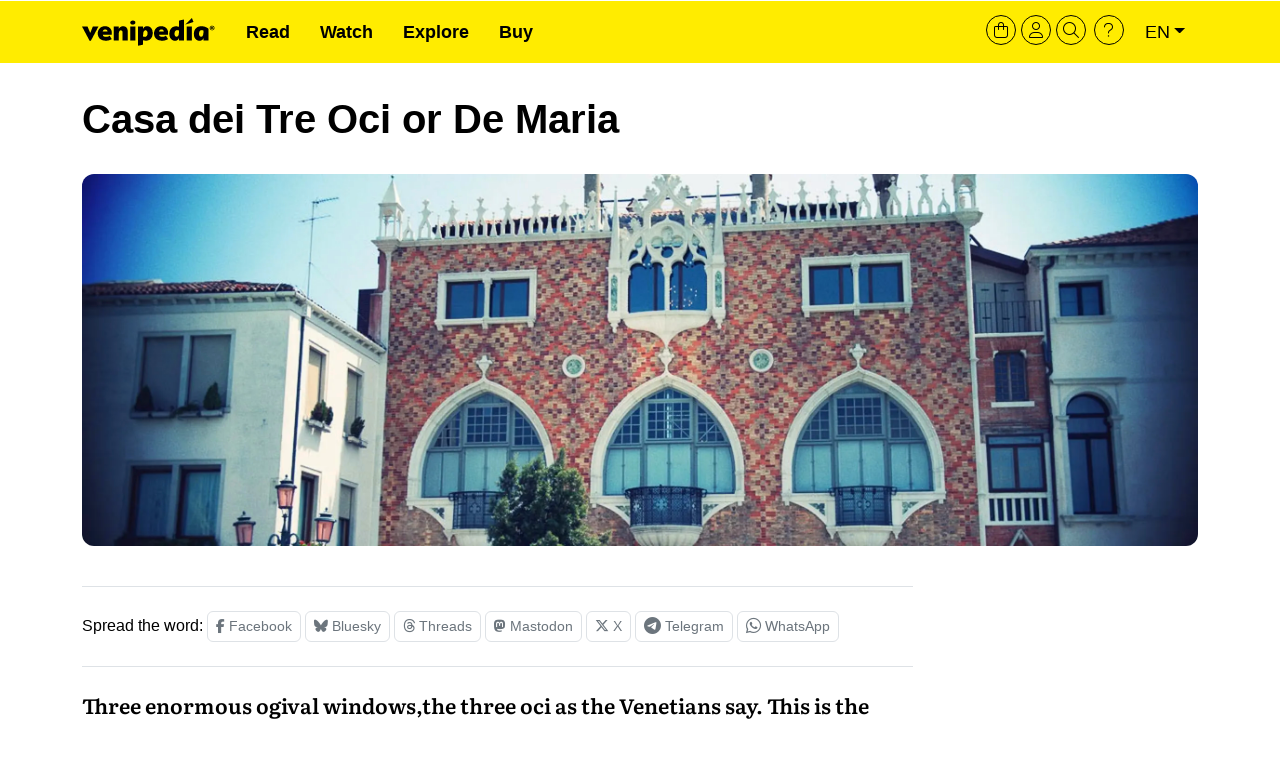

--- FILE ---
content_type: text/html; charset=UTF-8
request_url: https://venipedia.it/en/encyclopedia/casa-dei-tre-oci-or-de-maria
body_size: 8947
content:
<!DOCTYPE html>
<html lang="en" dir="ltr" prefix="og: https://ogp.me/ns#">
  <head>
    <meta charset="utf-8" />
<script type="module">import BugsnagPerformance from '//d2wy8f7a9ursnm.cloudfront.net/v1/bugsnag-performance.min.js';
BugsnagPerformance.start({ apiKey: '7575de755fc70263d78584586ca66eac' });</script>
<meta name="description" content="Three enormous ogival windows,the three oci as the Venetians say. This is the heart of this bewitching dwelling. She looks like a silent lady enjoying one of the most beautiful and evocative landscapes that can exist: the Basin and St Mark&#039;s Square with its Bell Tower, the Basilica and the Doge&#039;s Palace." />
<link rel="canonical" href="https://venipedia.it/en/encyclopedia/casa-dei-tre-oci-or-de-maria" />
<meta name="generator" content="VNP" />
<meta name="rating" content="General" />
<meta property="og:site_name" content="Venipedia" />
<meta property="og:type" content="article" />
<meta property="og:url" content="https://venipedia.it/en/encyclopedia/casa-dei-tre-oci-or-de-maria" />
<meta property="og:title" content="Casa dei Tre Oci or De Maria" />
<meta property="og:description" content="Three enormous ogival windows,the three oci as the Venetians say. This is the heart of this bewitching dwelling. She looks like a silent lady enjoying one of the most beautiful and evocative landscapes that can exist: the Basin and St Mark&#039;s Square with its Bell Tower, the Basilica and the Doge&#039;s Palace." />
<meta property="og:image" content="https://venipedia.it/sites/default/files/styles/immagine_contestuale_retina/public/repository_immagini/enciclopedia/2022/principale/tre-oci-testate-1200x400.jpg?h=7acbc861&amp;itok=yrZ24ihk" />
<meta property="og:image:url" content="https://venipedia.it/sites/default/files/styles/immagine_contestuale_retina/public/repository_immagini/enciclopedia/2022/principale/tre-oci-testate-1200x400.jpg?h=7acbc861&amp;itok=yrZ24ihk" />
<meta property="og:image:width" content="1200" />
<meta property="og:image:height" content="400" />
<meta property="article:publisher" content="https://fb.me/venipedia" />
<meta property="article:section" content="Encyclopedia / Palaces" />
<meta property="article:published_time" content="2022-02-05T11:53:40+0100" />
<meta property="article:modified_time" content="2025-06-13T10:52:09+0200" />
<meta name="dcterms.title" content="Casa dei Tre Oci or De Maria" />
<meta name="dcterms.creator" content="Venipedia" />
<meta name="dcterms.description" content="Three enormous ogival windows,the three oci as the Venetians say. This is the heart of this bewitching dwelling. She looks like a silent lady enjoying one of the most beautiful and evocative landscapes that can exist: the Basin and St Mark&#039;s Square with its Bell Tower, the Basilica and the Doge&#039;s Palace." />
<meta name="dcterms.publisher" content="Venipedia" />
<meta name="twitter:card" content="summary_large_image" />
<meta name="twitter:site" content="@venipedia" />
<meta name="twitter:title" content="Casa dei Tre Oci or De Maria | Venipedia®" />
<meta name="twitter:description" content="Three enormous ogival windows,the three oci as the Venetians say. This is the heart of this bewitching dwelling. She looks like a silent lady enjoying one of the most beautiful and evocative landscapes that can exist: the Basin and St Mark&#039;s Square with its Bell Tower, the Basilica and the Doge&#039;s Palace." />
<meta name="twitter:creator" content="@venipedia" />
<meta name="twitter:image" content="https://venipedia.it/sites/default/files/styles/immagine_contestuale_retina/public/repository_immagini/enciclopedia/2022/principale/tre-oci-testate-1200x400.jpg?h=7acbc861&amp;itok=yrZ24ihk" />
<link rel="alternate" hreflang="x-default" href="https://venipedia.it/en/encyclopedia/casa-dei-tre-oci-or-de-maria" />
<meta name="theme-color" content="#ffed00" />
<meta name="MobileOptimized" content="width" />
<meta name="HandheldFriendly" content="true" />
<meta name="viewport" content="width=device-width, initial-scale=1, shrink-to-fit=no" />
<script type="application/ld+json">{"@context":"https://schema.org","@graph":[{"@type":"Article","@id":"https://venipedia.it/en/encyclopedia/casa-dei-tre-oci-or-de-maria#main-wrapper","headline":"Casa dei Tre Oci or De Maria","name":"Casa dei Tre Oci or De Maria","description":"Three enormous ogival windows,the three oci as the Venetians say. This is the heart of this bewitching dwelling.\nShe looks like a silent lady enjoying one of the most beautiful and evocative landscapes that can exist: the Basin and St Mark's Square with its Bell Tower, the Basilica and the Doge's Palace.","about":"Palaces","image":{"@type":"ImageObject","representativeOfPage":"True","url":"https://venipedia.it/sites/default/files/styles/immagine_contestuale_retina/public/repository_immagini/enciclopedia/2022/principale/tre-oci-testate-1200x400.jpg?h=7acbc861&amp;itok=yrZ24ihk","width":"1200","height":"400"},"datePublished":"2022-02-05T11:53:40+0100","dateModified":"2025-06-13T10:52:09+0200","hasPart":{"@type":"WebPageElement","isAccessibleForFree":false,"cssSelector":".vnp-paywall-content","name":"Casa dei Tre Oci or De Maria","url":"https://venipedia.it/en/encyclopedia/casa-dei-tre-oci-or-de-maria","datePublished":"2022-02-05T11:53:40+0100"},"author":{"@type":"Organization","@id":"https://venipedia.it","name":"Venipedia","url":"https://venipedia.it","sameAs":["https://fb.me/venipedia","https://twitter.com/venipedia","https://instagram.com/venipedia","https://mastodon.uno/@venipedia","https://bsky.app/profile/venipedia.it","https://www.threads.net/@venipedia"]},"publisher":{"@type":"Organization","@id":"https://venipedia.it","name":"Venipedia","url":"https://venipedia.it","sameAs":["https://fb.me/venipedia","https://twitter.com/venipedia","https://instagram.com/venipedia","https://mastodon.uno/@venipedia","https://bsky.app/profile/venipedia.it","https://www.threads.net/@venipedia"]},"mainEntityOfPage":"https://venipedia.it/en/encyclopedia/casa-dei-tre-oci-or-de-maria"},{"@type":"WebPage","@id":"https://venipedia.it/en/encyclopedia/casa-dei-tre-oci-or-de-maria","breadcrumb":{"@type":"BreadcrumbList","itemListElement":[{"@type":"ListItem","position":1,"name":"Home","item":"https://venipedia.it/en"}]},"publisher":{"@type":"Organization","@id":"https://venipedia.it","name":"Venipedia","url":"https://venipedia.it","sameAs":["https://fb.me/venipedia","https://twitter.com/venipedia","https://instagram.com/venipedia","https://mastodon.uno/@venipedia","https://bsky.app/profile/venipedia.it","https://www.threads.net/@venipedia"]}},{"@type":"WebSite","@id":"https://venipedia.it","name":"Venipedia","url":"https://venipedia.it","potentialAction":{"@type":"SearchAction","target":{"@type":"EntryPoint","urlTemplate":"https://venipedia.it/en/search?q={search_term_string}"},"query-input":"required name=search_term_string"},"publisher":{"@type":"Organization","@id":"https://venipedia.it","name":"Venipedia","url":"https://venipedia.it","sameAs":["https://fb.me/venipedia","https://twitter.com/venipedia","https://instagram.com/venipedia","https://mastodon.uno/@venipedia","https://bsky.app/profile/venipedia.it","https://www.threads.net/@venipedia"]},"inLanguage":"en","mainEntity":{"@type":"WebPage","@id":"https://venipedia.it/en/encyclopedia/casa-dei-tre-oci-or-de-maria#main-wrapper"}}]}</script>
<meta http-equiv="x-ua-compatible" content="ie=edge" />
<link rel="icon" href="/sites/default/files/Logo%20-%20V%20-%20Profilo%20Social%20-%201200px.png" type="image/png" />
<link rel="alternate" hreflang="en" href="https://venipedia.it/en/encyclopedia/casa-dei-tre-oci-or-de-maria" />
<link rel="alternate" hreflang="it" href="https://venipedia.it/it/enciclopedia/casa-dei-tre-oci-o-de-maria" />

    <title>Casa dei Tre Oci or De Maria | Venipedia®</title>
    <link rel="preconnect" href="https://mercante.venipedia.it" crossorigin>
    <link rel="preconnect" href="https://api.tiles.mapbox.com" crossorigin>
    <link rel="dns-prefetch" href="https://cdn.jsdelivr.net">
    <link rel="dns-prefetch" href="https://cdnjs.cloudflare.com">
    <link rel="dns-prefetch" href="https://cdn.plyr.io">
    <link rel="dns-prefetch" href="https://d2wy8f7a9ursnm.cloudfront.net">
    <link rel="stylesheet" media="all" href="/sites/default/files/css/css_4XDUA3f54hkSbeL5_mbshBfV1skm_0_HlXUqdU34M6Y.css?delta=0&amp;language=en&amp;theme=venipedia_d8&amp;include=eJxlzkEOwjAMRNELhWbLbSK7HgWjJI7itKW3R2KDKJvZPI302Wz6HNQT0xhqMRdjKjefZ9GWA1-9wp0yPB0Pnfj3ZoKw2kCUsXUqCz3pFfz0iRqZHGFH0w5RSnKP3_8q7ZcuJbvi8PjZpZpsBW-EzUnU" />
<link rel="stylesheet" media="all" href="/sites/default/files/css/css_4c4O5emfjZSKOrfAAoGegAMzk3UI5r7mf0IAmsgzaQY.css?delta=1&amp;language=en&amp;theme=venipedia_d8&amp;include=eJxlzkEOwjAMRNELhWbLbSK7HgWjJI7itKW3R2KDKJvZPI302Wz6HNQT0xhqMRdjKjefZ9GWA1-9wp0yPB0Pnfj3ZoKw2kCUsXUqCz3pFfz0iRqZHGFH0w5RSnKP3_8q7ZcuJbvi8PjZpZpsBW-EzUnU" />
<link rel="stylesheet" media="all" href="//cdn.jsdelivr.net/npm/bootstrap@5.2.0/dist/css/bootstrap.min.css" />
<link rel="stylesheet" media="all" href="/sites/default/files/css/css_goUQXYTamfLhZzoKtYsux6qj2oBIpGohWzWr13dJeO8.css?delta=3&amp;language=en&amp;theme=venipedia_d8&amp;include=eJxlzkEOwjAMRNELhWbLbSK7HgWjJI7itKW3R2KDKJvZPI302Wz6HNQT0xhqMRdjKjefZ9GWA1-9wp0yPB0Pnfj3ZoKw2kCUsXUqCz3pFfz0iRqZHGFH0w5RSnKP3_8q7ZcuJbvi8PjZpZpsBW-EzUnU" />
<link rel="stylesheet" media="print" href="/sites/default/files/css/css_LAPqtZYkAStxVg1En2fAXXpbhoP_E8E8iyf--Lpb9yc.css?delta=4&amp;language=en&amp;theme=venipedia_d8&amp;include=eJxlzkEOwjAMRNELhWbLbSK7HgWjJI7itKW3R2KDKJvZPI302Wz6HNQT0xhqMRdjKjefZ9GWA1-9wp0yPB0Pnfj3ZoKw2kCUsXUqCz3pFfz0iRqZHGFH0w5RSnKP3_8q7ZcuJbvi8PjZpZpsBW-EzUnU" />

    
  </head>
  <body class="layout-one-sidebar layout-sidebar-second page-node-2625 user-role-anonymous path-node node--type-enciclopedia">
    <a href="#main-content" class="visually-hidden focusable skip-link">
      Skip to main content
    </a>
    
      <div class="dialog-off-canvas-main-canvas" data-off-canvas-main-canvas>
    
<div id="page-wrapper">
  <div id="page">
    <header id="header" class="header" role="banner" aria-label="Site header">
                                <nav class="navbar navbar-expand-lg" id="navbar-main">
                        <div class="container">
                                  <a id="logo-desktop" href="/en" title="Home" rel="home" class="navbar-brand d-none d-md-block">
      <img loading="lazy" src="/themes/custom/venipedia_d8/img/std/vnp-logo-2021-black.svg" alt="Home" class="img-fluid d-inline-block align-top" width="133" height="30"/>


            
    </a>
    <a id="logo-mobile" href="/en" title="Home" rel="home" class="navbar-brand d-block d-md-none">
    <img loading="lazy" src="/themes/custom/venipedia_d8/img/std/vnp-logo-compresso-2025.svg" alt="Home" class="img-fluid d-inline-block align-top" width="40" height="40"/>

    </a>
    

                            <ul id="header-tools-mobile" class="justify-content-end links-inline nav list-unstyled navbar-toggler collapsed">
                <li>
                  <a class="venipedia-cart-btn header-tools" href="https://mercante.venipedia.it/en/cart" title="Go to cart">
                    <i class="fal fa-shopping-bag fa-sm"></i>
                  </a>
                </li>
                <li>
                  <a class="venipedia-login-user-access header-tools" href="https://mercante.venipedia.it/en/my-account" title="Your dashboard">
                    <i class="fal fa-user fa-sm"></i>
                  </a>
                </li>
                <li>
                  <a class="venipedia-search-btn header-tools" href="/en/search" title="Search">
                    <i class="fal fa-search fa-sm"></i>
                  </a>
                </li>
                <li>
                  <a class="venipedia-faq-btn header-tools" href="https://venipedia.it/en/help" title="Need some help?">
                    <i class="fal fa-question fa-sm"></i>
                  </a>
                </li>
              </ul>
                <button class="navbar-toggler collapsed" type="button" data-bs-toggle="offcanvas" data-bs-target="#vnpMenuMobile" aria-controls="vnpMenuMobile" aria-expanded="false" aria-label="Toggle navigation">
                  <i class="fa fa-bars"></i>
                </button>
                <div class="navbar-collapse justify-content-between" id="CollapsingNavbar">
                    <nav role="navigation" aria-labelledby="block-venipedia-d8-menuprincipalev2-menu" id="block-venipedia-d8-menuprincipalev2" class="d-none d-lg-block block block-menu navigation menu--menu-menu-principale-v2">
            
  <h2 class="visually-hidden" id="block-venipedia-d8-menuprincipalev2-menu">Menu principale V2</h2>
  

        
				<ul class="clearfix nav">

      
              <li class="nav-item">
        <a class="nav-link" href="/en/read">Read</a>
      </li>
    
      
              <li class="nav-item">
        <a class="nav-link" href="/en/watch">Watch</a>
      </li>
    
      
              <li class="nav-item">
        <a class="nav-link" href="/en/explore">Explore</a>
      </li>
    
      
              <li class="nav-item">
        <a class="nav-link" href="https://mercante.venipedia.it//en">Buy</a>
      </li>
    
  </ul>



  </nav>


                                      <div class="form-inline navbar-form">
                        <section class="row region region-header-form">
    <div class="language-switcher-language-url d-none d-lg-block block block-language block-language-blocklanguage-interface" id="block-venipedia-d8-selettorelingua" role="navigation">
  
    
        
<nav id="venipedia-header-toolbar">
  <ul  class="links nav links-inline">
    <li>
      <a class="venipedia-cart-btn header-tools" href="https://mercante.venipedia.it/en/cart" title="Go to cart">
        <i class="fal fa-shopping-bag fa-lg"></i>
      </a>
    </li>
    <li>
      <a class="venipedia-account-btn header-tools" href="https://mercante.venipedia.it/en/my-account" title="Your dashboard">
        <i class="fal fa-user fa-lg"></i>
      </a>
    </li>
    <li>
      <a class="venipedia-search-btn header-tools" href="/en/search" title="Search">
        <i class="fal fa-search fa-lg"></i>
      </a>
    </li>
    <li>
      <a class="venipedia-help-btn header-tools" href="/en/help" title="Need some help?">
        <i class="fal fa-question fa-lg"></i>
      </a>
    </li>
          <li id="venipedia-lang-dropdown" class="dropdown">
          <span id="lingua-en" class="d-none"></span>
          <a class="btn dropdown-toggle" href="#" type="button" id="dropdownlingua" data-bs-toggle="dropdown" aria-expanded="false">en</a>
          <ul class="dropdown-menu" aria-labelledby="dropdownlingua"><li><a href="/en/encyclopedia/casa-dei-tre-oci-or-de-maria" class="language-link is-active" hreflang="en" data-drupal-link-system-path="node/2625" aria-current="page">English</a></li><li><a href="/it/enciclopedia/casa-dei-tre-oci-o-de-maria" class="language-link" hreflang="it" data-drupal-link-system-path="node/2625">Italiano</a></li></ul>
      </li>
        </ul>
</nav>

  </div>

  </section>

                    </div>
                                  </div>
                                                    </div>
                      </nav>
                  </header>
          <div class="highlighted">
        <aside class="container section clearfix" role="complementary">
            <div data-drupal-messages-fallback class="hidden"></div>


        </aside>
      </div>
            <div id="main-wrapper" class="layout-main-wrapper clearfix">
                    <div id="breadcrumb-container" class="container">
            <section class="row py-3 region region-breadcrumb">
    <div id="block-venipedia-d8-page-title" class="col block block-core block-page-title-block">
  
    
        

      <h1 class="title"> <span class="gdpr-excluded field field--name-title field--type-string field--label-hidden">Casa dei Tre Oci or De Maria</span>
</h1>
  




  </div>

  </section>

        </div>
                        <div id="content-opener" class="page-image-header container">
              <section class="region region-precontent">
    <div id="block-venipedia-d8-immaginemedia" class="block block-ctools-block block-entity-fieldnodefield-image-media">
  
    
        
      <div>
  
  
            <div class="gdpr-excluded field field--name-field-media-image field--type-image field--label-hidden field__item">    <picture>
                  <source srcset="/sites/default/files/styles/immagine_contestuale_retina/public/repository_immagini/enciclopedia/2022/principale/tre-oci-testate-1200x400.webp?h=7acbc861&amp;itok=yrZ24ihk 2x" media="all and (min-width: 992px)" type="image/webp" width="2400" height="800"/>
              <source srcset="/sites/default/files/styles/copertina_md/public/repository_immagini/enciclopedia/2022/principale/tre-oci-testate-1200x400.webp?h=7acbc861&amp;itok=ZeVlxEOd 1x" media="all and (max-width: 767px)" type="image/webp" width="1200" height="480"/>
              <source srcset="/sites/default/files/styles/copertina_md/public/repository_immagini/enciclopedia/2022/principale/tre-oci-testate-1200x400.webp?h=7acbc861&amp;itok=ZeVlxEOd 1x, /sites/default/files/styles/copertina_sm/public/repository_immagini/enciclopedia/2022/principale/tre-oci-testate-1200x400.webp?h=7acbc861&amp;itok=q_qU1LpV 2x" media="all and (max-width: 576px)" type="image/webp" width="1200" height="480"/>
              <source srcset="/sites/default/files/styles/immagine_contestuale_retina/public/repository_immagini/enciclopedia/2022/principale/tre-oci-testate-1200x400.jpg?h=7acbc861&amp;itok=yrZ24ihk 2x" media="all and (min-width: 992px)" type="image/jpeg" width="2400" height="800"/>
              <source srcset="/sites/default/files/styles/copertina_md/public/repository_immagini/enciclopedia/2022/principale/tre-oci-testate-1200x400.jpg?h=7acbc861&amp;itok=ZeVlxEOd 1x" media="all and (max-width: 767px)" type="image/jpeg" width="1200" height="480"/>
              <source srcset="/sites/default/files/styles/copertina_md/public/repository_immagini/enciclopedia/2022/principale/tre-oci-testate-1200x400.jpg?h=7acbc861&amp;itok=ZeVlxEOd 1x, /sites/default/files/styles/copertina_sm/public/repository_immagini/enciclopedia/2022/principale/tre-oci-testate-1200x400.jpg?h=7acbc861&amp;itok=q_qU1LpV 2x" media="all and (max-width: 576px)" type="image/jpeg" width="1200" height="480"/>
                  <img loading="eager" width="2400" height="800" src="/sites/default/files/styles/immagine_contestuale_retina/public/repository_immagini/enciclopedia/2022/principale/tre-oci-testate-1200x400.jpg?h=7acbc861&amp;itok=yrZ24ihk" alt="La casa dei Tre Oci" />

  </picture>

</div>
      
</div>

  
  </div>

  </section>

          </div>
        
        <div id="main" class="container">
          <div class="row row-offcanvas row-offcanvas-left clearfix">
              <main class="main-content col" id="content" role="main">
                <section class="section">
                  <a href="#main-content" id="main-content" tabindex="-1"></a>
                                      <div id="vnpMenuMobile" class="offcanvas offcanvas-start align-items-end offcanvas-mobile">
                      <div class="offcanvas-header container g-0 justify-content-end">
                        <button type="button" class="btn-close text-reset" data-bs-dismiss="offcanvas" aria-label="Close">
                          <i class="fa-solid fa-xmark"></i>
                        </button>
                      </div>
                      <div class="offcanvas-body container">
                                                  <p><a class="text-decoration-none" title="Login — or — register" href="https://mercante.venipedia.it/en/my-account"><i class="fa fa-user me-2"></i>Login — or — register</a></p>
                                                                            <section class="region region-top-header">
    <nav role="navigation" aria-labelledby="block-venipedia-d8-selezionelinguamobile-menu" id="block-venipedia-d8-selezionelinguamobile" class="border-top border-bottom p-4 block block-menu navigation menu--selezione-lingua---mobile">
            
  <h2 class="visually-hidden" id="block-venipedia-d8-selezionelinguamobile-menu">Selezione lingua – mobile</h2>
  

        
        <ul class="clearfix vertical-menu mb-0 list-unstyled">
                <li class="nav-item English">
                          <a href="/en/encyclopedia/casa-dei-tre-oci-or-de-maria" class="language-link nav-link nav-link--en-encyclopedia-casa-dei-tre-oci-or-de-maria is-active" hreflang="en" data-drupal-link-system-path="node/2625" aria-current="page">English</a>
              </li>
                <li class="nav-item Italiano">
                          <a href="/it/enciclopedia/casa-dei-tre-oci-o-de-maria" class="language-link nav-link nav-link--it-enciclopedia-casa-dei-tre-oci-o-de-maria" hreflang="it" data-drupal-link-system-path="node/2625">Italiano</a>
              </li>
        </ul>
  


  </nav>
<nav role="navigation" aria-labelledby="block-venipedia-d8-menumobile-menu" id="block-venipedia-d8-menumobile" class="p-4 block block-menu navigation menu--menu-menu-principale-v2">
            
  <h2 class="visually-hidden" id="block-venipedia-d8-menumobile-menu">Menu principale V2 - Mobile</h2>
  

        
        <ul class="clearfix vertical-menu mb-0 list-unstyled">
                <li class="nav-item Read">
                          <a href="/en/read" class="nav-link nav-link--en-read" data-drupal-link-system-path="node/11844">Read</a>
              </li>
                <li class="nav-item Watch">
                          <a href="/en/watch" class="nav-link nav-link--en-watch" data-drupal-link-system-path="node/11845">Watch</a>
              </li>
                <li class="nav-item Explore">
                          <a href="/en/explore" class="nav-link nav-link--en-explore" data-drupal-link-system-path="node/11846">Explore</a>
              </li>
                <li class="nav-item Buy">
                                    <a href="https://mercante.venipedia.it/en" class="nav-link nav-link-https--mercantevenipediait-">Buy</a>
              </li>
        </ul>
  


  </nav>

  </section>

                                              </div>
                    </div>
                                      <div id="venipedia-social-node-share" class="block block-bz-custom-venipedia block-venipedia-soacialsahre-block">
  
    
        <section id="venipedia-social-node-share" class="block vnp-social-share-block my-4 py-4 border-top border-bottom">
        <p class="mb-0"><span class="venipedia-social-node-share-label">Spread the word:</span>
        <span class="venipedia-social-node-share-buttons">
          <a rel="popup standard 600 400" target="_blank" class="btn btn-default btn-sm text-secondary text-decoration-none border rounded" href="https://facebook.com/sharer/sharer.php?u=https://venipedia.it/en/encyclopedia/casa-dei-tre-oci-or-de-maria&amp;t=Casa dei Tre Oci or De Maria" data-toggle="tooltip" data-placement="top" title="Share on Facebook"><i class="fab fa-facebook-f"></i> <span class="social-text-name">Facebook</span></a>
          <a rel="popup standard 600 400" target="_blank" class="btn btn-default btn-sm text-secondary text-decoration-none border rounded" href="https://bsky.app/intent/compose?text=Casa dei Tre Oci or De Maria → https://venipedia.it/en/encyclopedia/casa-dei-tre-oci-or-de-maria" data-toggle="tooltip" data-placement="top" title="Share on Bluesky"><i class="fab fa-bluesky"></i> <span class="social-text-name">Bluesky</span></a>
          <a rel="popup standard 600 400" target="_blank" class="btn btn-default btn-sm text-secondary text-decoration-none border rounded" href="https://threads.net/intent/post?text=Casa dei Tre Oci or De Maria → https://venipedia.it/en/encyclopedia/casa-dei-tre-oci-or-de-maria" data-toggle="tooltip" data-placement="top" title="Share on Threads"><i class="fab fa-threads"></i> <span class="social-text-name">Threads</span></a>
          <a rel="popup standard 600 400" target="_blank" class="btn btn-default btn-sm text-secondary text-decoration-none border rounded" href="https://mastodon.social/share?text=Casa dei Tre Oci or De Maria → https://venipedia.it/en/encyclopedia/casa-dei-tre-oci-or-de-maria" data-toggle="tooltip" data-placement="top" title="Share on Mastodon"><i class="fab fa-mastodon"></i> <span class="social-text-name">Mastodon</span></a>
          <a rel="popup standard 600 400" target="_blank" class="btn btn-default btn-sm text-secondary text-decoration-none border rounded" href="https://twitter.com/share?url=https://venipedia.it/en/encyclopedia/casa-dei-tre-oci-or-de-maria&amp;text=Casa dei Tre Oci or De Maria" data-toggle="tooltip" data-placement="top" title="Share on X"><i class="fab fa-x-twitter"></i> <span class="social-text-name">X</span></a>
          <a rel="popup standard 600 400" target="_blank" class="btn btn-default btn-sm text-secondary text-decoration-none border rounded" href="https://telegram.me/share/url?text=Casa dei Tre Oci or De Maria&amp;url=https://venipedia.it/en/encyclopedia/casa-dei-tre-oci-or-de-maria" data-toggle="tooltip" data-placement="top" title="Share on Telegram"><i class="fab fa-telegram fa-lg"></i> <span class="social-text-name">Telegram</span></a>
          <a rel="popup standard 600 400" target="_blank" class="btn btn-default btn-sm text-secondary text-decoration-none border rounded" href="https://wa.me/?text=Casa dei Tre Oci or De Maria https://venipedia.it/en/encyclopedia/casa-dei-tre-oci-or-de-maria" data-toggle="tooltip" data-placement="top" title="Share on WhatsApp"><i class="fab fa-whatsapp fa-lg"></i> <span class="social-text-name">WhatsApp</span></a>
        </span>
        </p>
      </section>
  </div>
<div class="views-element-container d-block d-sm-none block block-views block-views-blockbanner-promo-e-vari-vnp-banner-read-mobile" id="venipedia-d8-vnp-banner-read-mobile">
  
    
        <div><div class="view view-banner-promo-e-vari view-id-banner_promo_e_vari view-display-id-vnp_banner_read_mobile js-view-dom-id-466152d5c85c584035c25474c410802c0c2dfde8fbd6d69189588bde4bfcf584">
  
    
      
  
          </div>
</div>

  </div>
<div id="block-venipedia-d8-body" class="body-summary block block-ctools-block block-entity-fieldnodebody">
  
    
        
            <div class="gdpr-excluded clearfix text-formatted field field--name-body field--type-text-with-summary field--label-hidden field__item"><p>Three enormous ogival windows,the three oci as the Venetians say. This is the heart of this bewitching dwelling.<br>
She looks like a silent lady enjoying one of the most beautiful and evocative landscapes that can exist: the Basin and St Mark's Square with its Bell Tower, the Basilica and the Doge's Palace.</p></div>
      
  </div>
<div id="block-venipedia-d8-contenutodellapaginaprincipale--2" class="block block-system block-system-main-block">
  
    
        

<article data-history-node-id="2625" class="node node--type-enciclopedia node--view-mode-full clearfix">
  <header>
    
                  
      </header>
  <div class="node__content clearfix">
              <div id="vnp-paywall-preview">
                            <p>This residence represents a particular and fascinating example of Venetian neo-Gothic architecture of the early twentieth century.<br />
<br />
It was built by the Emilian painter Mario De Maria in 1912-1913 and became his last home; after his death, the house was inhabited by numerous important personalities such as, for example, the architect Renzo Piano.<br />
<br />
De Maria said that her three eyes represented a dream of her daughter Silvia who died at an early age shortly after the construction of the building and would represent the gaze of her father, mother and brother on her.<br </p>
              </div>
      <div id="vnp-paywall-content" class="vnp-paywall-content d-none" data-nosnippet>This content is inside a paywall, and requires a subscription or registration.</div>

      <!-- / VNP Paywall Preview -->
      <!-- VNP Paywall CTA -->
      <div id="vnp-paywall-cta" data-nosnippet>
        <p id="vnp-paywall-cta-access-link">Already subscribed? <a href="/en/user/login?destination=/en/node/2625">Login →</a></p>
        <p id="vnp-paywall-cta-continue-reading">Continue reading:</p>
      <div id="vnp-paywall-cta-box">
                <p id="vnp-paywall-cta-box-price"><strong>7,99€ per month</strong>, or <strong>59€ per year</strong></p>
        <p id="vnp-paywall-cta-box-disclaimer-quick"><strong>Zero noise. Pure discovery. Total privacy.</strong><br/>You can unsubscribe whenever you want.</p>
        <p id="vnp-paywall-cta-box-subscription-button"><a href="https://mercante.venipedia.it/en/shop/subscriptions/get-full-access-to-venipedia/">Enjoy the full experience</a></p>
      </div>
      <div id="vnp-paywall-cta-box-7days">
        <p id="vnp-paywall-or">or</p>
        <p id="vnp-paywall-cta-box-subscription-7days-button"><a href="https://mercante.venipedia.it/en/shop/subscriptions/get-access-to-venipedia-7-days/">7 days access at €1,99</a></p>
      </div>
    </div>
          </div>
</article>

  </div>
<div class="views-element-container py-4 block block-views block-views-blockcontent-leggi-related-random" id="block-venipedia-d8-views-block-content-leggi-related-random">
  
    
        <div><div class="section-view section-view-read views-read-random view view-content view-id-content view-display-id-leggi_related_random js-view-dom-id-e59ddee137eae75b383224f688945ad90beb5db9b20711835c917f9dc67dcdc7">
  
    
      <div class="view-header">
      <h3 class="block-title-deco text-uppercase mb-3">Read also</h3>
    </div>
      
      <div class="view-content">
      <div id="views-bootstrap-content-leggi-related-random"  class="grid views-view-grid row">
          <div class="mb-3 colored-grid col-12 col-sm-6 col-md-3 col-lg-3 col-xl-3 col-xxl-3"><div class="views-field views-field-title"><span class="field-content"><a href="https://venipedia.it/en/folio/interview-poet-bianca-tarozzi"><div>
  
  
            <div class="gdpr-excluded field field--name-field-media-image field--type-image field--label-hidden field__item">    <picture>
                  <source srcset="/sites/default/files/styles/grid_contextual_retina/public/repository_immagini/articolo/2014/05/28/tarozzi-intervista-backstage.webp?h=7acbc861&amp;itok=bHSUVwGe 1x" type="image/webp" width="1200" height="400" />
              <source srcset="/sites/default/files/styles/grid_contextual_retina/public/repository_immagini/articolo/2014/05/28/tarozzi-intervista-backstage.jpg?h=7acbc861&amp;itok=bHSUVwGe 1x" type="image/jpeg" width="1200" height="400" />
                  <img loading="lazy" srcset="/sites/default/files/styles/grid_contextual_retina/public/repository_immagini/articolo/2014/05/28/tarozzi-intervista-backstage.jpg?h=7acbc861&amp;itok=bHSUVwGe 1x" width="1200" height="400" src="/sites/default/files/styles/grid_contextual_retina/public/repository_immagini/articolo/2014/05/28/tarozzi-intervista-backstage.jpg?h=7acbc861&amp;itok=bHSUVwGe" alt="Immagine del backstage dell&#039;intervista alla poetessa Bianca Tarozzi." />

  </picture>

</div>
      
</div>
</a>
<h3 class="grid-node-title p-3"><a href="/en/folio/interview-poet-bianca-tarozzi" hreflang="en">Interview with poet Bianca Tarozzi</a></h3></span></div></div>
          <div class="mb-3 colored-grid col-12 col-sm-6 col-md-3 col-lg-3 col-xl-3 col-xxl-3"><div class="views-field views-field-title"><span class="field-content"><a href="https://venipedia.it/en/encyclopedia/corner-or-cornaro-piscopia-elena-lucrezia"><div>
  
  
            <div class="gdpr-excluded field field--name-field-media-image field--type-image field--label-hidden field__item">    <picture>
                  <source srcset="/sites/default/files/styles/grid_contextual_retina/public/repository_immagini/persone/2017/testata/elena-cornaro.webp?h=7acbc861&amp;itok=A1FVloWY 1x" type="image/webp" width="1200" height="400" />
              <source srcset="/sites/default/files/styles/grid_contextual_retina/public/repository_immagini/persone/2017/testata/elena-cornaro.jpg?h=7acbc861&amp;itok=A1FVloWY 1x" type="image/jpeg" width="1200" height="400" />
                  <img loading="lazy" srcset="/sites/default/files/styles/grid_contextual_retina/public/repository_immagini/persone/2017/testata/elena-cornaro.jpg?h=7acbc861&amp;itok=A1FVloWY 1x" width="1200" height="400" src="/sites/default/files/styles/grid_contextual_retina/public/repository_immagini/persone/2017/testata/elena-cornaro.jpg?h=7acbc861&amp;itok=A1FVloWY" alt="Elena Lucrezia Corner (o Cornaro) Piscopia" />

  </picture>

</div>
      
</div>
</a>
<h3 class="grid-node-title p-3"><a href="/en/encyclopedia/corner-or-cornaro-piscopia-elena-lucrezia" hreflang="en">Corner (or Cornaro) Piscopia Elena Lucrezia</a></h3></span></div></div>
          <div class="mb-3 colored-grid col-12 col-sm-6 col-md-3 col-lg-3 col-xl-3 col-xxl-3"><div class="views-field views-field-title"><span class="field-content"><a href="https://venipedia.it/en/encyclopedia/marino-morosini"><div>
  
  
            <div class="gdpr-excluded field field--name-field-media-image field--type-image field--label-hidden field__item">    <picture>
                  <source srcset="/sites/default/files/styles/grid_contextual_retina/public/repository_immagini/enciclopedia/2023/principale/44%20Marino%20Morosini.webp?h=7acbc861&amp;itok=qs-yeJ_Z 1x" type="image/webp" width="1200" height="400" />
              <source srcset="/sites/default/files/styles/grid_contextual_retina/public/repository_immagini/enciclopedia/2023/principale/44%20Marino%20Morosini.jpg?h=7acbc861&amp;itok=qs-yeJ_Z 1x" type="image/jpeg" width="1200" height="400" />
                  <img loading="lazy" srcset="/sites/default/files/styles/grid_contextual_retina/public/repository_immagini/enciclopedia/2023/principale/44%20Marino%20Morosini.jpg?h=7acbc861&amp;itok=qs-yeJ_Z 1x" width="1200" height="400" src="/sites/default/files/styles/grid_contextual_retina/public/repository_immagini/enciclopedia/2023/principale/44%20Marino%20Morosini.jpg?h=7acbc861&amp;itok=qs-yeJ_Z" alt="Incisione raffigurante il doge Marino Morosini." />

  </picture>

</div>
      
</div>
</a>
<h3 class="grid-node-title p-3"><a href="/en/encyclopedia/marino-morosini" hreflang="en">Marino Morosini </a></h3></span></div></div>
          <div class="mb-3 colored-grid col-12 col-sm-6 col-md-3 col-lg-3 col-xl-3 col-xxl-3"><div class="views-field views-field-title"><span class="field-content"><a href="https://venipedia.it/en/encyclopedia/renier-zen"><div>
  
  
            <div class="gdpr-excluded field field--name-field-media-image field--type-image field--label-hidden field__item">    <picture>
                  <source srcset="/sites/default/files/styles/grid_contextual_retina/public/repository_immagini/enciclopedia/2023/principale/45%20Raniero%20Zen.webp?h=7acbc861&amp;itok=hXHzZAnW 1x" type="image/webp" width="1200" height="400" />
              <source srcset="/sites/default/files/styles/grid_contextual_retina/public/repository_immagini/enciclopedia/2023/principale/45%20Raniero%20Zen.jpg?h=7acbc861&amp;itok=hXHzZAnW 1x" type="image/jpeg" width="1200" height="400" />
                  <img loading="lazy" srcset="/sites/default/files/styles/grid_contextual_retina/public/repository_immagini/enciclopedia/2023/principale/45%20Raniero%20Zen.jpg?h=7acbc861&amp;itok=hXHzZAnW 1x" width="1200" height="400" src="/sites/default/files/styles/grid_contextual_retina/public/repository_immagini/enciclopedia/2023/principale/45%20Raniero%20Zen.jpg?h=7acbc861&amp;itok=hXHzZAnW" alt="Incisione raffigrante il doge Raniero Zen." />

  </picture>

</div>
      
</div>
</a>
<h3 class="grid-node-title p-3"><a href="/en/encyclopedia/renier-zen" hreflang="en">Renier Zen </a></h3></span></div></div>
    </div>

    </div>
  
          </div>
</div>

  </div>


                </section>
              </main>
                                      <div class="sidebar_second sidebar col-md-3 order-last" id="sidebar_second">
                <aside class="section" role="complementary">
                    

                </aside>
              </div>
                      </div>
        </div>
          </div>


          <div id="pre-footer">
                  <section id="creazione-aggiornamento-nodo" class="container py-4">
            Published: <strong>Saturday, 5 February 2022</strong>
          </section>
                      </div>
        <footer class="site-footer">
              <div class="container">
                                <div class="site-footer__bottom">
                <section class="region region-footer-fifth">
    <div id="block-venipedia-d8-disclaimerafondopagina" class="container px-sm-4 py-4 block-content-basic block block-block-content block-block-content55b799e0-c8e0-4bc0-a473-ab4cf87fbf27">
  
    
        
            <div class="gdpr-excluded clearfix text-formatted field field--name-body field--type-text-with-summary field--label-hidden field__item"><div class="row">
<div class="footer-navigation col-xs-12 col-sm-3 text-left">
	<p class="footer-disclaimer">
	<img loading="lazy" src="/themes/custom/venipedia_d8/img/std/vnp-logo-2021-grigio.svg" width="100" height="23" /><br/><br/>
	<strong>For curious minds.<br/>Genuinely from Venice.</strong><br/>Zero noise. Pure discovery. Total privacy.<br/><br/>©2026 Venipedia
	</p>
</div>
<div id="footer-info" class="footer-navigation col-xs-12 col-sm-3">
<h4>General informations</h4>
<ul>
	<li><a href="https://venipedia.it/en/help/your-first-time-venipedia">First time here?</a></li>
	<li><a href="https://venipedia.it/en/help/contact-venipedia">Contact Venipedia</a></li>
	<li><a href="/en/venipedia-virtuosa">Venipedia Virtuosa: our commitment</a></li>
</ul>
</div>
<div id="footer-acquisto" class="footer-navigation col-xs-12 col-sm-3">
	<h4><i class="far fa-shield-check"></i> Safe and secure purchase</h4>
	<i class="fab fa-cc-stripe fa-2x"></i>
	<br/><br/>
<ul>
	<li><a href="https://venipedia.it/en/help/safe-purchase-and-payments">Safe purchase and payments</a></li>
	<li><a href="https://venipedia.it/en/help/general-characteristics-products">General characteristics of the products</a></li>
	<li><a href="https://venipedia.it/en/help/terms-use-payments-and-refunds">Terms of use, payments and refunds</a></li>
	<li><a href="https://venipedia.it/en/help/terms-service-and-sale">Terms of Service and Sale</a></li>
	<li><a href="https://venipedia.it/en/help/privacy-policy">Privacy and cookies: information</a></li>
	<li><a href="https://venipedia.it/en/help/shipping-costs-and-timing">Shipping</a></li>
	<li><a href="https://venipedia.it/en/help/right-withdrawal">Right of withdrawal</a></li>
	<li><a href="https://venipedia.it/en/help/how-make-return">Returns</a></li>
</ul>
</div>
<div id="footer-social" class="footer-navigation col-xs-12 col-sm-3">
	<h4>Keep in touch</h4>
	<ul>
	<li><a  class="text-decoration-none" href="https://fb.me/venipedia" title="Go to our page on Facebook"><i class="fa-brands fa-facebook"></i> Facebook</a></li>
	<li><a  class="text-decoration-none" href="https://twitter.com/venipedia" title="Go to our profile on X (ex Twitter)"><i class="fa-brands fa-x-twitter"></i> X (ex Twitter)</a></li>
	<li><a  class="text-decoration-none" href="https://instagram.com/venipedia" title="Go to our profile on Instagram"><i class="fa-brands fa-instagram"></i> Instagram</a></li>
	<li><a  class="text-decoration-none" href="https://mastodon.uno/@venipedia" title="Go to our profile on Mastodon"><i class="fa-brands fa-mastodon"></i> Mastodon</a></li>
	<li><a  class="text-decoration-none" href="https://bsky.app/profile/venipedia.it" title="Go to our profile on su Bluesky"><i class="fa-brands fa-bluesky"></i> Bluesky</a></li>
	<li><a  class="text-decoration-none" href="https://www.threads.net/@venipedia" title="Go to our profile on Threads"><i class="fa-brands fa-threads"></i> Threads</a></li>
	</ul>
</div>
</div> <!-- /.row --></div>
      
  </div>

  </section>

            </div>
                  </div>
          </footer>
  </div>
</div>

  </div>

    
    <script type="application/json" data-drupal-selector="drupal-settings-json">{"path":{"baseUrl":"\/","pathPrefix":"en\/","currentPath":"node\/2625","currentPathIsAdmin":false,"isFront":false,"currentLanguage":"en"},"pluralDelimiter":"\u0003","suppressDeprecationErrors":true,"ajaxPageState":{"libraries":"[base64]","theme":"venipedia_d8","theme_token":null},"ajaxTrustedUrl":[],"bugsnag":{"apiKey":"7575de755fc70263d78584586ca66eac"},"views":{"ajax_path":"\/en\/views\/ajax","ajaxViews":{"views_dom_id:e59ddee137eae75b383224f688945ad90beb5db9b20711835c917f9dc67dcdc7":{"view_name":"content","view_display_id":"leggi_related_random","view_args":"2625","view_path":"\/node\/2625","view_base_path":null,"view_dom_id":"e59ddee137eae75b383224f688945ad90beb5db9b20711835c917f9dc67dcdc7","pager_element":0}}},"user":{"uid":0,"permissionsHash":"02547d403906460ca9f2f8e3425794b4b9fd92e88dcdfafe8f3d688038023e35"}}</script>
<script src="/sites/default/files/js/js_uAgqQESIZcLI_BOS0bK_n2gZbRtbGgrqA-xB_m3Ceg8.js?scope=footer&amp;delta=0&amp;language=en&amp;theme=venipedia_d8&amp;include=eJxdjcsOAiEMAH8I5erfNC0QrGFbQrvr4-t1jdkEL3OYOQypuvnADoRjsMbalLCdzJ-NpQZ6Aa3VBCuweKkDnVXiz-05rea6wFaEe8mM0TQxNrArjhIODfkS6ZilLHP6205twc9AZ-eqzbmHjcvd4pdnvOHjDavyUZQ"></script>
<script src="https://d2wy8f7a9ursnm.cloudfront.net/v7/bugsnag.min.js"></script>
<script src="/sites/default/files/js/js_KhGJudyMK44yxpURFPO7GuF-LrSIAoZ7Of_Tasn7-EY.js?scope=footer&amp;delta=2&amp;language=en&amp;theme=venipedia_d8&amp;include=eJxdjcsOAiEMAH8I5erfNC0QrGFbQrvr4-t1jdkEL3OYOQypuvnADoRjsMbalLCdzJ-NpQZ6Aa3VBCuweKkDnVXiz-05rea6wFaEe8mM0TQxNrArjhIODfkS6ZilLHP6205twc9AZ-eqzbmHjcvd4pdnvOHjDavyUZQ"></script>
<script src="//cdn.jsdelivr.net/npm/bootstrap@5.2.0/dist/js/bootstrap.bundle.min.js"></script>
<script src="/sites/default/files/js/js_6jTHXZk8RA2XtGsxO_8DQJTMRm2Zbu8p8r8eVZwaJK8.js?scope=footer&amp;delta=4&amp;language=en&amp;theme=venipedia_d8&amp;include=eJxdjcsOAiEMAH8I5erfNC0QrGFbQrvr4-t1jdkEL3OYOQypuvnADoRjsMbalLCdzJ-NpQZ6Aa3VBCuweKkDnVXiz-05rea6wFaEe8mM0TQxNrArjhIODfkS6ZilLHP6205twc9AZ-eqzbmHjcvd4pdnvOHjDavyUZQ"></script>

  <script defer src="https://static.cloudflareinsights.com/beacon.min.js/vcd15cbe7772f49c399c6a5babf22c1241717689176015" integrity="sha512-ZpsOmlRQV6y907TI0dKBHq9Md29nnaEIPlkf84rnaERnq6zvWvPUqr2ft8M1aS28oN72PdrCzSjY4U6VaAw1EQ==" data-cf-beacon='{"version":"2024.11.0","token":"e72b8ef46f8f42a8be38d023b43d1405","server_timing":{"name":{"cfCacheStatus":true,"cfEdge":true,"cfExtPri":true,"cfL4":true,"cfOrigin":true,"cfSpeedBrain":true},"location_startswith":null}}' crossorigin="anonymous"></script>
</body>
</html>


--- FILE ---
content_type: image/svg+xml
request_url: https://venipedia.it/themes/custom/venipedia_d8/img/std/vnp-logo-2021-black.svg
body_size: 1059
content:
<?xml version="1.0" encoding="UTF-8" standalone="no"?>
<!DOCTYPE svg PUBLIC "-//W3C//DTD SVG 1.1//EN" "http://www.w3.org/Graphics/SVG/1.1/DTD/svg11.dtd">
<svg width="100%" height="100%" viewBox="0 0 3489 739" version="1.1" xmlns="http://www.w3.org/2000/svg" xmlns:xlink="http://www.w3.org/1999/xlink" xml:space="preserve" xmlns:serif="http://www.serif.com/" style="fill-rule:evenodd;clip-rule:evenodd;stroke-linejoin:round;stroke-miterlimit:2;">
    <g id="Livello-1" serif:id="Livello 1" transform="matrix(4.16667,0,0,4.16667,0,0)">
        <g>
            <g transform="matrix(1,0,0,1,691.7,42.6008)">
                <path d="M0,-42.601L-42.501,0L10.2,-17.001L0,-42.601Z" style="fill-rule:nonzero;"/>
            </g>
            <g transform="matrix(1,0,0,1,817.7,67.1)">
                <path d="M0,-7L0,-4.8C1.1,-4.8 1.9,-5.2 1.9,-6C1.9,-6.6 1.1,-7 0,-7M1.4,-0.9C1,-1.1 0.6,-1.3 0.1,-1.3L0.1,3.2L-4.5,3.2L-4.5,-10.4L-0.4,-10.4C4.1,-10.4 6.7,-9.1 6.7,-6.2C6.7,-4.2 5.1,-3.1 4.2,-2.9C6.3,-2.2 6.4,0.3 9.7,0.4L8.9,3.4C3.9,3.4 3.3,0.2 1.4,-0.9M1.5,-14C-4.3,-14 -9.2,-10.1 -9.2,-3.4C-9.2,3.4 -4.3,7.2 1.5,7.2C7.4,7.2 12.2,3.4 12.2,-3.3C12.2,-10.1 7.4,-14 1.5,-14M1.4,10.7C-6.9,10.7 -13.5,5.6 -13.5,-3.5C-13.5,-12.5 -6.9,-17.7 1.4,-17.7C9.7,-17.7 16.3,-12.6 16.3,-3.5C16.3,5.6 9.7,10.7 1.4,10.7" style="fill-rule:nonzero;"/>
            </g>
            <g transform="matrix(1,0,0,1,0,143.4)">
                <path d="M0,-89.3L34.9,-89.3L51.7,-48.3L68.5,-89.3L103.7,-89.3L56.1,0L47.5,0L0,-89.3Z" style="fill-rule:nonzero;"/>
            </g>
            <g transform="matrix(1,0,0,1,130.5,110.8)">
                <path d="M0,-26L30.5,-26C28.8,-33.2 24,-38.4 15.3,-38.4C7,-38.4 1.9,-32.9 0,-26M20.4,8.5C29,8.5 35.1,7 43.6,0.9L56.7,22.4C42.8,31.5 29.1,32.7 19.2,32.7C-11.7,32.7 -31.3,15 -31.3,-13C-31.3,-40.4 -11.7,-58.7 14.2,-58.7C38.2,-58.7 57.4,-42.9 57.4,-16C57.4,-9.9 56.6,-4.6 56.6,-4.6L0.2,-4.6C1.5,4.5 10.3,8.5 20.4,8.5" style="fill-rule:nonzero;"/>
            </g>
            <g transform="matrix(1,0,0,1,255.6,102.2)">
                <path d="M0,-9.6C0,-18.7 -3.2,-24.1 -11.2,-24.1C-22.8,-24.1 -24,-8.3 -24,1L-24,40.2L-56.2,40.2L-56.2,-48.1L-24,-48.1L-24,-32.7C-24,-32.7 -16.8,-49.8 2.5,-49.8C21.4,-49.8 32.6,-39.3 32.6,-12.5L32.6,40.1L0,40.1L0,-9.6Z" style="fill-rule:nonzero;"/>
            </g>
            <g transform="matrix(1,0,0,1,0,21.1)">
                <rect x="303.8" y="33" width="32.4" height="88.2"/>
            </g>
            <g transform="matrix(1,0,0,1,399.4,149.7)">
                <path d="M0,-72C-9.1,-72 -14.7,-62.7 -14.7,-42.1L-14.7,-32.8C-12.2,-31.5 -8.4,-30.3 -3.3,-30.3C8.1,-30.3 13.3,-40.6 13.3,-53C13.2,-63.2 9.4,-72 0,-72M45.8,-54.1C45.8,-28.2 31.1,-6.3 4.1,-6.3C-6,-6.3 -14.6,-9.5 -14.6,-9.5L-14.6,18.7L-46.8,25.6C-47,25.6 -46.8,-6.8 -46.8,-95.9L-14.8,-95.9L-14.8,-80.3C-14.2,-82.4 -8.5,-97.6 9.8,-97.6C31.3,-97.5 45.8,-80.9 45.8,-54.1" style="fill-rule:nonzero;"/>
            </g>
            <g transform="matrix(1,0,0,1,484.8,110.8)">
                <path d="M0,-26L30.5,-26C28.8,-33.2 24,-38.4 15.3,-38.4C7,-38.4 1.9,-32.9 0,-26M20.4,8.5C29,8.5 35.1,7 43.6,0.9L56.7,22.4C42.8,31.5 29.1,32.7 19.2,32.7C-11.7,32.7 -31.3,15 -31.3,-13C-31.3,-40.4 -11.7,-58.7 14.2,-58.7C38.2,-58.7 57.4,-42.9 57.4,-16C57.4,-9.9 56.6,-4.6 56.6,-4.6L0.2,-4.6C1.5,4.5 10.3,8.5 20.4,8.5" style="fill-rule:nonzero;"/>
            </g>
            <g transform="matrix(1,0,0,1,595.8,35.4)">
                <path d="M0,83.1C9,83.1 14.7,73.8 14.7,53.2L14.7,43.9C12.2,42.6 8.4,41.4 3.3,41.4C-8.1,41.4 -13.3,51.7 -13.3,64.1C-13.3,74.3 -9.5,83.1 0,83.1M-45.9,65.2C-45.9,39.3 -31.2,17.4 -4.2,17.4C5.9,17.4 14.5,20.6 14.5,20.6L14.5,-18.6L46.7,-25.5C46.9,-25.5 46.7,17.9 46.7,106.9L14.7,106.9L14.7,91.5C14.1,93.6 8.4,108.5 -9.9,108.5C-31.4,108.6 -45.9,91.9 -45.9,65.2" style="fill-rule:nonzero;"/>
            </g>
            <g transform="matrix(1,0,0,1,0,21.1)">
                <rect x="659.3" y="33" width="32.4" height="88.2"/>
            </g>
            <g transform="matrix(1,0,0,1,750.1,77.9)">
                <path d="M0,40.6C9,40.6 14.7,31.3 14.7,10.7L14.7,1.4C12.2,0.1 8.4,-1.1 3.3,-1.1C-8.1,-1.1 -13.3,9.2 -13.3,21.6C-13.3,31.8 -9.5,40.6 0,40.6M2.1,-25.5C28,-25.5 43.6,-12 46.7,-9.3L46.7,64.4L14.7,64.4L14.7,48.6C14.5,49.4 9.4,66.1 -9.9,66.1C-31.4,66.1 -45.9,49.5 -45.9,22.7C-45.9,-5.1 -28.9,-25.5 2.1,-25.5" style="fill-rule:nonzero;"/>
            </g>
            <g transform="matrix(1,0,0,1,320,16.5)">
                <path d="M0,25.8C-9,25.8 -16.2,21 -16.2,12.8C-16.2,4.6 -9,0 0,0C9.2,0 16.2,4.6 16.2,12.8C16.2,21 9.1,25.8 0,25.8" style="fill-rule:nonzero;"/>
            </g>
        </g>
    </g>
</svg>
